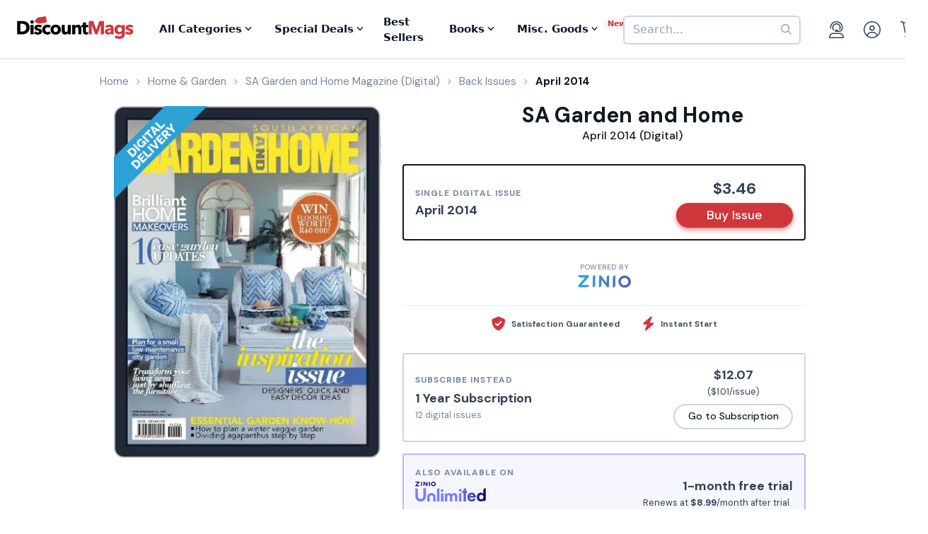

--- FILE ---
content_type: text/html; charset=UTF-8
request_url: https://www.discountmags.com/magazine/sa-garden-and-home-digital/back-issues?xAjax=Y
body_size: 2138
content:
    <div class="recent-issues" js-module="analytics:ecommerceImpression" data-targets=".recent-issues .slideshow .slide" data-list="Recent Issues" data-track-clicks="false">
        <div class="hidden-sm-up d-flex justify-content-between text-lg text-gray-900">
            <span class="font-weight-bold">Recent Digital Issues</span>

            <a href="https://www.discountmags.com/magazine/sa-garden-and-home-digital/back-issues">Browse all<i class="fa fa-long-arrow-right ml-2"></i></a>
        </div>
        <h3 class="hidden-sm-down">
                            Recent SA Garden and Home Digital Issues
                        <span style="font-size: 12px; line-height: 25px; vertical-align: middle;">
                <a href="https://www.discountmags.com/magazine/sa-garden-and-home-digital/back-issues">Browse all back issues 
                    <i class="fa fa-long-arrow-right"></i>
                </a>
            </span>
        </h3>
        <div class="divider"></div>
                        <div class="slideshow" js-module="slideshow">
            <div class="slide" data-object-id="3520317" data-object-name="SA Garden and Home (Digital)" data-object-price="3.92">
    <div class="image-holder digital" style="position: relative">
                <a href="https://www.discountmags.com/magazine/sa-garden-and-home-october-20-2025-digital">
            <img src="https://img.discountmags.com/https%3A%2F%2Fimg.discountmags.com%2Fproducts%2Fextras%2F3520317-sa-garden-and-home-cover-2025-october-20-issue.jpg%3Fbg%3DFFF%26fit%3Dscale%26h%3D1019%26mark%3DaHR0cHM6Ly9zMy5hbWF6b25hd3MuY29tL2pzcy1hc3NldHMvaW1hZ2VzL2RpZ2l0YWwtZnJhbWUtdjIzLnBuZw%253D%253D%26markpad%3D-40%26pad%3D40%26w%3D775%26s%3D9b48dedbbde37d25e9b6b068e0d7b271?auto=format%2Ccompress&cs=strip&h=413&w=314&s=8a94da28613f5f85dcaaef7948ef923c" width="314" height="413" data-retina-src="https://img.discountmags.com/https%3A%2F%2Fimg.discountmags.com%2Fproducts%2Fextras%2F3520317-sa-garden-and-home-cover-2025-october-20-issue.jpg%3Fbg%3DFFF%26fit%3Dscale%26h%3D1019%26mark%3DaHR0cHM6Ly9zMy5hbWF6b25hd3MuY29tL2pzcy1hc3NldHMvaW1hZ2VzL2RpZ2l0YWwtZnJhbWUtdjIzLnBuZw%253D%253D%26markpad%3D-40%26pad%3D40%26w%3D775%26s%3D9b48dedbbde37d25e9b6b068e0d7b271?auto=format%2Ccompress&cs=strip&h=826&w=628&s=5a4ad783cc0c64005aa6cf95bfffd74e" alt="SA Garden and Home (Digital) Subscription October 20th, 2025 Issue" data-pin-no-hover="true" />
        </a>
    </div>
    <strong class="title-link"><a href="https://www.discountmags.com/magazine/sa-garden-and-home-october-20-2025-digital">SA Garden and Home (Digital)</a></strong>
            <strong class="price">
                                    <span class="issues">SUMMER 2025/26:</span>
                            <span>$3.92</span>
                                </strong>
</div>
            <div class="slide" data-object-id="3427800" data-object-name="SA Garden and Home (Digital)" data-object-price="3.92">
    <div class="image-holder digital" style="position: relative">
                <a href="https://www.discountmags.com/magazine/sa-garden-and-home-september-1-2025-digital">
            <img src="https://img.discountmags.com/https%3A%2F%2Fimg.discountmags.com%2Fproducts%2Fextras%2F3427800-sa-garden-and-home-cover-2025-september-1-issue.jpg%3Fbg%3DFFF%26fit%3Dscale%26h%3D1019%26mark%3DaHR0cHM6Ly9zMy5hbWF6b25hd3MuY29tL2pzcy1hc3NldHMvaW1hZ2VzL2RpZ2l0YWwtZnJhbWUtdjIzLnBuZw%253D%253D%26markpad%3D-40%26pad%3D40%26w%3D775%26s%3Df09da77ce32e34cf06a335438408b704?auto=format%2Ccompress&cs=strip&h=413&w=314&s=6fa6a97cb72f05b1b970ae8f01a4e08f" width="314" height="413" data-retina-src="https://img.discountmags.com/https%3A%2F%2Fimg.discountmags.com%2Fproducts%2Fextras%2F3427800-sa-garden-and-home-cover-2025-september-1-issue.jpg%3Fbg%3DFFF%26fit%3Dscale%26h%3D1019%26mark%3DaHR0cHM6Ly9zMy5hbWF6b25hd3MuY29tL2pzcy1hc3NldHMvaW1hZ2VzL2RpZ2l0YWwtZnJhbWUtdjIzLnBuZw%253D%253D%26markpad%3D-40%26pad%3D40%26w%3D775%26s%3Df09da77ce32e34cf06a335438408b704?auto=format%2Ccompress&cs=strip&h=826&w=628&s=4d038d3f35e2850b6406186b39bb1398" alt="SA Garden and Home (Digital) Subscription September 1st, 2025 Issue" data-pin-no-hover="true" />
        </a>
    </div>
    <strong class="title-link"><a href="https://www.discountmags.com/magazine/sa-garden-and-home-september-1-2025-digital">SA Garden and Home (Digital)</a></strong>
            <strong class="price">
                                    <span class="issues">September / October 2025:</span>
                            <span>$3.92</span>
                                </strong>
</div>
            <div class="slide" data-object-id="3095671" data-object-name="SA Garden and Home (Digital)" data-object-price="3.75">
    <div class="image-holder digital" style="position: relative">
                <a href="https://www.discountmags.com/magazine/sa-garden-and-home-march-1-2025-digital">
            <img src="https://img.discountmags.com/https%3A%2F%2Fimg.discountmags.com%2Fproducts%2Fextras%2F3095671-sa-garden-and-home-cover-2025-march-1-issue.jpg%3Fbg%3DFFF%26fit%3Dscale%26h%3D1019%26mark%3DaHR0cHM6Ly9zMy5hbWF6b25hd3MuY29tL2pzcy1hc3NldHMvaW1hZ2VzL2RpZ2l0YWwtZnJhbWUtdjIzLnBuZw%253D%253D%26markpad%3D-40%26pad%3D40%26w%3D775%26s%3D11c0e7fcfffc7513af7d8020e13f2c7c?auto=format%2Ccompress&cs=strip&h=413&w=314&s=c2934b6e795a4e01448dd9f9951ee87a" width="314" height="413" data-retina-src="https://img.discountmags.com/https%3A%2F%2Fimg.discountmags.com%2Fproducts%2Fextras%2F3095671-sa-garden-and-home-cover-2025-march-1-issue.jpg%3Fbg%3DFFF%26fit%3Dscale%26h%3D1019%26mark%3DaHR0cHM6Ly9zMy5hbWF6b25hd3MuY29tL2pzcy1hc3NldHMvaW1hZ2VzL2RpZ2l0YWwtZnJhbWUtdjIzLnBuZw%253D%253D%26markpad%3D-40%26pad%3D40%26w%3D775%26s%3D11c0e7fcfffc7513af7d8020e13f2c7c?auto=format%2Ccompress&cs=strip&h=826&w=628&s=328da43304761f8d99fa91dd8a82e7e4" alt="SA Garden and Home (Digital) Subscription March 1st, 2025 Issue" data-pin-no-hover="true" />
        </a>
    </div>
    <strong class="title-link"><a href="https://www.discountmags.com/magazine/sa-garden-and-home-march-1-2025-digital">SA Garden and Home (Digital)</a></strong>
            <strong class="price">
                                    <span class="issues">March / August 2025:</span>
                            <span>$3.75</span>
                                </strong>
</div>
            <div class="slide" data-object-id="2274446" data-object-name="SA Garden and Home (Digital)" data-object-price="3.55">
    <div class="image-holder digital" style="position: relative">
                <a href="https://www.discountmags.com/magazine/sa-garden-and-home-january-1-2025-digital">
            <img src="https://img.discountmags.com/https%3A%2F%2Fimg.discountmags.com%2Fproducts%2Fextras%2F2274446-sa-garden-and-home-cover-2025-january-1-issue.jpg%3Fbg%3DFFF%26fit%3Dscale%26h%3D1019%26mark%3DaHR0cHM6Ly9zMy5hbWF6b25hd3MuY29tL2pzcy1hc3NldHMvaW1hZ2VzL2RpZ2l0YWwtZnJhbWUtdjIzLnBuZw%253D%253D%26markpad%3D-40%26pad%3D40%26w%3D775%26s%3D945d01e1532a9bfbb475eee8d8852dd5?auto=format%2Ccompress&cs=strip&h=413&w=314&s=7be6d60253a9ff71c938a39b578678a7" width="314" height="413" data-retina-src="https://img.discountmags.com/https%3A%2F%2Fimg.discountmags.com%2Fproducts%2Fextras%2F2274446-sa-garden-and-home-cover-2025-january-1-issue.jpg%3Fbg%3DFFF%26fit%3Dscale%26h%3D1019%26mark%3DaHR0cHM6Ly9zMy5hbWF6b25hd3MuY29tL2pzcy1hc3NldHMvaW1hZ2VzL2RpZ2l0YWwtZnJhbWUtdjIzLnBuZw%253D%253D%26markpad%3D-40%26pad%3D40%26w%3D775%26s%3D945d01e1532a9bfbb475eee8d8852dd5?auto=format%2Ccompress&cs=strip&h=826&w=628&s=e9c935b43717d27513e2f4ba6225126f" alt="SA Garden and Home (Digital) Subscription January 1st, 2025 Issue" data-pin-no-hover="true" />
        </a>
    </div>
    <strong class="title-link"><a href="https://www.discountmags.com/magazine/sa-garden-and-home-january-1-2025-digital">SA Garden and Home (Digital)</a></strong>
            <strong class="price">
                                    <span class="issues">January / February 2025:</span>
                            <span>$3.55</span>
                                </strong>
</div>
            <div class="slide" data-object-id="2121512" data-object-name="SA Garden and Home (Digital)" data-object-price="3.44">
    <div class="image-holder digital" style="position: relative">
                <a href="https://www.discountmags.com/magazine/sa-garden-and-home-november-1-2024-digital">
            <img src="https://img.discountmags.com/https%3A%2F%2Fimg.discountmags.com%2Fproducts%2Fextras%2F2121512-sa-garden-and-home-cover-2024-november-1-issue.jpg%3Fbg%3DFFF%26fit%3Dscale%26h%3D1019%26mark%3DaHR0cHM6Ly9zMy5hbWF6b25hd3MuY29tL2pzcy1hc3NldHMvaW1hZ2VzL2RpZ2l0YWwtZnJhbWUtdjIzLnBuZw%253D%253D%26markpad%3D-40%26pad%3D40%26w%3D775%26s%3D45862443b849efb925f34c0341d6c397?auto=format%2Ccompress&cs=strip&h=413&w=314&s=385718bfee81e4c458e091e4412db3db" width="314" height="413" data-retina-src="https://img.discountmags.com/https%3A%2F%2Fimg.discountmags.com%2Fproducts%2Fextras%2F2121512-sa-garden-and-home-cover-2024-november-1-issue.jpg%3Fbg%3DFFF%26fit%3Dscale%26h%3D1019%26mark%3DaHR0cHM6Ly9zMy5hbWF6b25hd3MuY29tL2pzcy1hc3NldHMvaW1hZ2VzL2RpZ2l0YWwtZnJhbWUtdjIzLnBuZw%253D%253D%26markpad%3D-40%26pad%3D40%26w%3D775%26s%3D45862443b849efb925f34c0341d6c397?auto=format%2Ccompress&cs=strip&h=826&w=628&s=fd5dcc3f8310d2dbfaed9a1dc16c07b7" alt="SA Garden and Home (Digital) Subscription November 1st, 2024 Issue" data-pin-no-hover="true" />
        </a>
    </div>
    <strong class="title-link"><a href="https://www.discountmags.com/magazine/sa-garden-and-home-november-1-2024-digital">SA Garden and Home (Digital)</a></strong>
            <strong class="price">
                                    <span class="issues">November / December 2024:</span>
                            <span>$3.44</span>
                                </strong>
</div>
            <div class="slide" data-object-id="1727554" data-object-name="SA Garden and Home (Digital)" data-object-price="3.69">
    <div class="image-holder digital" style="position: relative">
                <a href="https://www.discountmags.com/magazine/sa-garden-and-home-september-1-2024-digital">
            <img src="https://img.discountmags.com/https%3A%2F%2Fimg.discountmags.com%2Fproducts%2Fextras%2F1727554-sa-garden-and-home-cover-2024-september-1-issue.jpg%3Fbg%3DFFF%26fit%3Dscale%26h%3D1019%26mark%3DaHR0cHM6Ly9zMy5hbWF6b25hd3MuY29tL2pzcy1hc3NldHMvaW1hZ2VzL2RpZ2l0YWwtZnJhbWUtdjIzLnBuZw%253D%253D%26markpad%3D-40%26pad%3D40%26w%3D775%26s%3D2b01db45879f92a82d2210b6355eb60c?auto=format%2Ccompress&cs=strip&h=413&w=314&s=9147da568a2a8777708c1f855f24fe01" width="314" height="413" data-retina-src="https://img.discountmags.com/https%3A%2F%2Fimg.discountmags.com%2Fproducts%2Fextras%2F1727554-sa-garden-and-home-cover-2024-september-1-issue.jpg%3Fbg%3DFFF%26fit%3Dscale%26h%3D1019%26mark%3DaHR0cHM6Ly9zMy5hbWF6b25hd3MuY29tL2pzcy1hc3NldHMvaW1hZ2VzL2RpZ2l0YWwtZnJhbWUtdjIzLnBuZw%253D%253D%26markpad%3D-40%26pad%3D40%26w%3D775%26s%3D2b01db45879f92a82d2210b6355eb60c?auto=format%2Ccompress&cs=strip&h=826&w=628&s=415bca1c51d2189d8b52ba041372d35c" alt="SA Garden and Home (Digital) Subscription September 1st, 2024 Issue" data-pin-no-hover="true" />
        </a>
    </div>
    <strong class="title-link"><a href="https://www.discountmags.com/magazine/sa-garden-and-home-september-1-2024-digital">SA Garden and Home (Digital)</a></strong>
            <strong class="price">
                                    <span class="issues">September / October 2024:</span>
                            <span>$3.69</span>
                                </strong>
</div>
            <div class="slide" data-object-id="1443588" data-object-name="SA Garden and Home (Digital)" data-object-price="3.76">
    <div class="image-holder digital" style="position: relative">
                <a href="https://www.discountmags.com/magazine/sa-garden-and-home-august-1-2024-digital">
            <img src="https://img.discountmags.com/https%3A%2F%2Fimg.discountmags.com%2Fproducts%2Fextras%2F1443588-sa-garden-and-home-cover-2024-august-1-issue.jpg%3Fbg%3DFFF%26fit%3Dscale%26h%3D1019%26mark%3DaHR0cHM6Ly9zMy5hbWF6b25hd3MuY29tL2pzcy1hc3NldHMvaW1hZ2VzL2RpZ2l0YWwtZnJhbWUtdjIzLnBuZw%253D%253D%26markpad%3D-40%26pad%3D40%26w%3D775%26s%3D4ae35c39e76ffcc572b2a25fe6faeffd?auto=format%2Ccompress&cs=strip&h=413&w=314&s=f8adc6196ee5c5f3e4f070b054574e77" width="314" height="413" data-retina-src="https://img.discountmags.com/https%3A%2F%2Fimg.discountmags.com%2Fproducts%2Fextras%2F1443588-sa-garden-and-home-cover-2024-august-1-issue.jpg%3Fbg%3DFFF%26fit%3Dscale%26h%3D1019%26mark%3DaHR0cHM6Ly9zMy5hbWF6b25hd3MuY29tL2pzcy1hc3NldHMvaW1hZ2VzL2RpZ2l0YWwtZnJhbWUtdjIzLnBuZw%253D%253D%26markpad%3D-40%26pad%3D40%26w%3D775%26s%3D4ae35c39e76ffcc572b2a25fe6faeffd?auto=format%2Ccompress&cs=strip&h=826&w=628&s=1918ee9a5a3ce891f5a6d3c9253b6c87" alt="SA Garden and Home (Digital) Subscription August 1st, 2024 Issue" data-pin-no-hover="true" />
        </a>
    </div>
    <strong class="title-link"><a href="https://www.discountmags.com/magazine/sa-garden-and-home-august-1-2024-digital">SA Garden and Home (Digital)</a></strong>
            <strong class="price">
                                    <span class="issues">August 2024:</span>
                            <span>$3.76</span>
                                </strong>
</div>
            <div class="slide" data-object-id="1409803" data-object-name="SA Garden and Home (Digital)" data-object-price="3.57">
    <div class="image-holder digital" style="position: relative">
                <a href="https://www.discountmags.com/magazine/sa-garden-and-home-july-1-2024-digital">
            <img src="https://img.discountmags.com/https%3A%2F%2Fimg.discountmags.com%2Fproducts%2Fextras%2F1409803-sa-garden-and-home-cover-2024-july-1-issue.jpg%3Fbg%3DFFF%26fit%3Dscale%26h%3D1019%26mark%3DaHR0cHM6Ly9zMy5hbWF6b25hd3MuY29tL2pzcy1hc3NldHMvaW1hZ2VzL2RpZ2l0YWwtZnJhbWUtdjIzLnBuZw%253D%253D%26markpad%3D-40%26pad%3D40%26w%3D775%26s%3D9c678bd0e403760c15407834cb72d867?auto=format%2Ccompress&cs=strip&h=413&w=314&s=861e00285b0dce762721358e1df9f7f1" width="314" height="413" data-retina-src="https://img.discountmags.com/https%3A%2F%2Fimg.discountmags.com%2Fproducts%2Fextras%2F1409803-sa-garden-and-home-cover-2024-july-1-issue.jpg%3Fbg%3DFFF%26fit%3Dscale%26h%3D1019%26mark%3DaHR0cHM6Ly9zMy5hbWF6b25hd3MuY29tL2pzcy1hc3NldHMvaW1hZ2VzL2RpZ2l0YWwtZnJhbWUtdjIzLnBuZw%253D%253D%26markpad%3D-40%26pad%3D40%26w%3D775%26s%3D9c678bd0e403760c15407834cb72d867?auto=format%2Ccompress&cs=strip&h=826&w=628&s=ba6b2040ec16ca7de98eb218d918f2de" alt="SA Garden and Home (Digital) Subscription July 1st, 2024 Issue" data-pin-no-hover="true" />
        </a>
    </div>
    <strong class="title-link"><a href="https://www.discountmags.com/magazine/sa-garden-and-home-july-1-2024-digital">SA Garden and Home (Digital)</a></strong>
            <strong class="price">
                                    <span class="issues">July 2024:</span>
                            <span>$3.57</span>
                                </strong>
</div>
            <div class="slide" data-object-id="1387466" data-object-name="SA Garden and Home (Digital)" data-object-price="3.6">
    <div class="image-holder digital" style="position: relative">
                <a href="https://www.discountmags.com/magazine/sa-garden-and-home-june-1-2024-digital">
            <img src="https://img.discountmags.com/https%3A%2F%2Fimg.discountmags.com%2Fproducts%2Fextras%2F1387466-sa-garden-and-home-cover-2024-june-1-issue.jpg%3Fbg%3DFFF%26fit%3Dscale%26h%3D1019%26mark%3DaHR0cHM6Ly9zMy5hbWF6b25hd3MuY29tL2pzcy1hc3NldHMvaW1hZ2VzL2RpZ2l0YWwtZnJhbWUtdjIzLnBuZw%253D%253D%26markpad%3D-40%26pad%3D40%26w%3D775%26s%3D0d502199feef978b60eaee2b6a46a2ba?auto=format%2Ccompress&cs=strip&h=413&w=314&s=3c170bfab02f91b8a95c3e8e98d8205e" width="314" height="413" data-retina-src="https://img.discountmags.com/https%3A%2F%2Fimg.discountmags.com%2Fproducts%2Fextras%2F1387466-sa-garden-and-home-cover-2024-june-1-issue.jpg%3Fbg%3DFFF%26fit%3Dscale%26h%3D1019%26mark%3DaHR0cHM6Ly9zMy5hbWF6b25hd3MuY29tL2pzcy1hc3NldHMvaW1hZ2VzL2RpZ2l0YWwtZnJhbWUtdjIzLnBuZw%253D%253D%26markpad%3D-40%26pad%3D40%26w%3D775%26s%3D0d502199feef978b60eaee2b6a46a2ba?auto=format%2Ccompress&cs=strip&h=826&w=628&s=98dbdc34524de5bcee25f802f9fb7b98" alt="SA Garden and Home (Digital) Subscription June 1st, 2024 Issue" data-pin-no-hover="true" />
        </a>
    </div>
    <strong class="title-link"><a href="https://www.discountmags.com/magazine/sa-garden-and-home-june-1-2024-digital">SA Garden and Home (Digital)</a></strong>
            <strong class="price">
                                    <span class="issues">June 2024:</span>
                            <span>$3.60</span>
                                </strong>
</div>
            <div class="slide" data-object-id="1362544" data-object-name="SA Garden and Home (Digital)" data-object-price="3.46">
    <div class="image-holder digital" style="position: relative">
                <a href="https://www.discountmags.com/magazine/sa-garden-and-home-may-1-2024-digital">
            <img src="https://img.discountmags.com/https%3A%2F%2Fimg.discountmags.com%2Fproducts%2Fextras%2F1362544-sa-garden-and-home-cover-2024-may-1-issue.jpg%3Fbg%3DFFF%26fit%3Dscale%26h%3D1019%26mark%3DaHR0cHM6Ly9zMy5hbWF6b25hd3MuY29tL2pzcy1hc3NldHMvaW1hZ2VzL2RpZ2l0YWwtZnJhbWUtdjIzLnBuZw%253D%253D%26markpad%3D-40%26pad%3D40%26w%3D775%26s%3Dc0de54adc4512cc047136f8051d41cd6?auto=format%2Ccompress&cs=strip&h=413&w=314&s=5fadd34d71dc25c0645bff310453ec3f" width="314" height="413" data-retina-src="https://img.discountmags.com/https%3A%2F%2Fimg.discountmags.com%2Fproducts%2Fextras%2F1362544-sa-garden-and-home-cover-2024-may-1-issue.jpg%3Fbg%3DFFF%26fit%3Dscale%26h%3D1019%26mark%3DaHR0cHM6Ly9zMy5hbWF6b25hd3MuY29tL2pzcy1hc3NldHMvaW1hZ2VzL2RpZ2l0YWwtZnJhbWUtdjIzLnBuZw%253D%253D%26markpad%3D-40%26pad%3D40%26w%3D775%26s%3Dc0de54adc4512cc047136f8051d41cd6?auto=format%2Ccompress&cs=strip&h=826&w=628&s=6150bcda42cb9a005ed0643a4a631dc8" alt="SA Garden and Home (Digital) Subscription May 1st, 2024 Issue" data-pin-no-hover="true" />
        </a>
    </div>
    <strong class="title-link"><a href="https://www.discountmags.com/magazine/sa-garden-and-home-may-1-2024-digital">SA Garden and Home (Digital)</a></strong>
            <strong class="price">
                                    <span class="issues">May 2024:</span>
                            <span>$3.46</span>
                                </strong>
</div>
    </div>
    </div>


--- FILE ---
content_type: text/html; charset=utf-8
request_url: https://www.google.com/recaptcha/api2/aframe
body_size: -85
content:
<!DOCTYPE HTML><html><head><meta http-equiv="content-type" content="text/html; charset=UTF-8"></head><body><script nonce="kX6MBX0c-MnCZKqr8ePq1w">/** Anti-fraud and anti-abuse applications only. See google.com/recaptcha */ try{var clients={'sodar':'https://pagead2.googlesyndication.com/pagead/sodar?'};window.addEventListener("message",function(a){try{if(a.source===window.parent){var b=JSON.parse(a.data);var c=clients[b['id']];if(c){var d=document.createElement('img');d.src=c+b['params']+'&rc='+(localStorage.getItem("rc::a")?sessionStorage.getItem("rc::b"):"");window.document.body.appendChild(d);sessionStorage.setItem("rc::e",parseInt(sessionStorage.getItem("rc::e")||0)+1);localStorage.setItem("rc::h",'1769242378889');}}}catch(b){}});window.parent.postMessage("_grecaptcha_ready", "*");}catch(b){}</script></body></html>